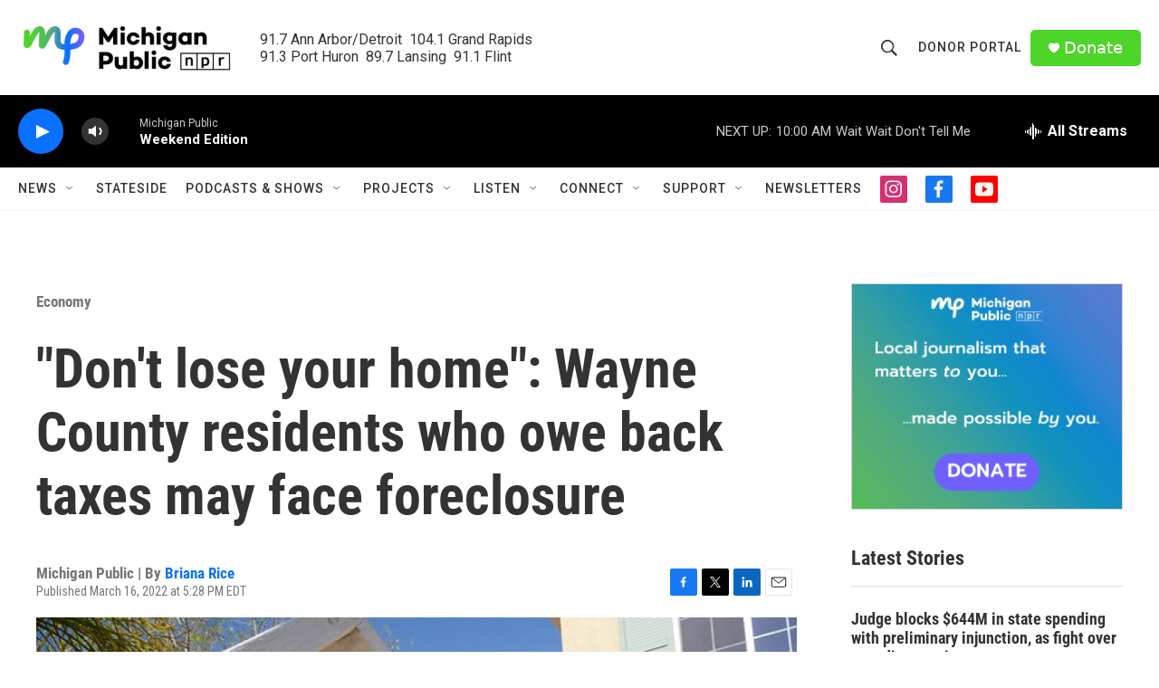

--- FILE ---
content_type: text/html; charset=utf-8
request_url: https://www.google.com/recaptcha/api2/aframe
body_size: 185
content:
<!DOCTYPE HTML><html><head><meta http-equiv="content-type" content="text/html; charset=UTF-8"></head><body><script nonce="9C9EI6QBCLL_HOPZeWXhcQ">/** Anti-fraud and anti-abuse applications only. See google.com/recaptcha */ try{var clients={'sodar':'https://pagead2.googlesyndication.com/pagead/sodar?'};window.addEventListener("message",function(a){try{if(a.source===window.parent){var b=JSON.parse(a.data);var c=clients[b['id']];if(c){var d=document.createElement('img');d.src=c+b['params']+'&rc='+(localStorage.getItem("rc::a")?sessionStorage.getItem("rc::b"):"");window.document.body.appendChild(d);sessionStorage.setItem("rc::e",parseInt(sessionStorage.getItem("rc::e")||0)+1);localStorage.setItem("rc::h",'1768658855989');}}}catch(b){}});window.parent.postMessage("_grecaptcha_ready", "*");}catch(b){}</script></body></html>